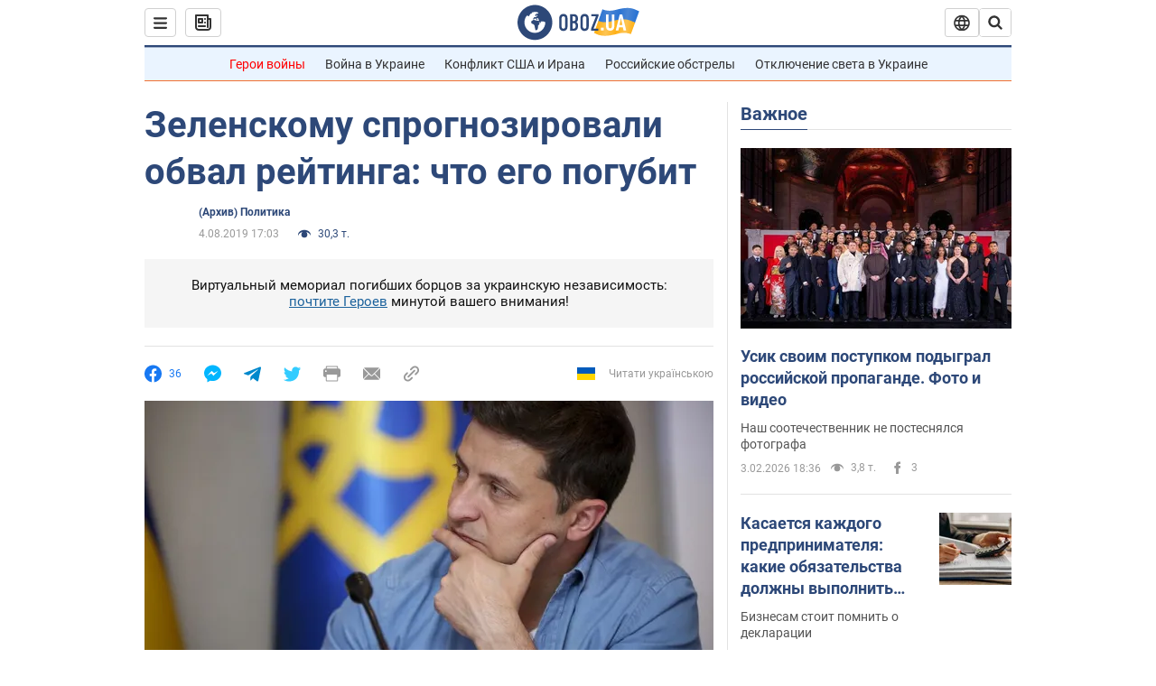

--- FILE ---
content_type: application/x-javascript; charset=utf-8
request_url: https://servicer.idealmedia.io/1418748/1?nocmp=1&sessionId=69822d7a-0a797&sessionPage=1&sessionNumberWeek=1&sessionNumber=1&scale_metric_1=64.00&scale_metric_2=256.00&scale_metric_3=100.00&cbuster=1770139002463446400441&pvid=320a9e35-1400-48dc-83f4-664fbab6bc7a&implVersion=11&lct=1763555100&mp4=1&ap=1&consentStrLen=0&wlid=a5349cb7-5d5e-49ee-a401-93ff9efdb41a&uniqId=1006e&niet=4g&nisd=false&evt=%5B%7B%22event%22%3A1%2C%22methods%22%3A%5B1%2C2%5D%7D%2C%7B%22event%22%3A2%2C%22methods%22%3A%5B1%2C2%5D%7D%5D&pv=5&jsv=es6&dpr=1&hashCommit=cbd500eb&apt=2019-08-04T17%3A03%3A00&tfre=3734&w=0&h=1&tl=150&tlp=1&sz=0x1&szp=1&szl=1&cxurl=https%3A%2F%2Fnews.obozrevatel.com%2Fpolitics%2Fzelenskomu-sprognozirovali-obval-rejtinga-chto-ego-pogubit.htm&ref=&lu=https%3A%2F%2Fnews.obozrevatel.com%2Fpolitics%2Fzelenskomu-sprognozirovali-obval-rejtinga-chto-ego-pogubit.htm
body_size: 834
content:
var _mgq=_mgq||[];
_mgq.push(["IdealmediaLoadGoods1418748_1006e",[
["unian.net","11986289","1","Співачка Йолка у Росії вийшла заміж за відомого українця-мовчуна","За даними росЗМІ, Йолка декілька років зустрічалася з Рожденом.","0","","","","Ttf-Bv2US5UhYkoxswh0FhTQFUCsvj5uH2ufE3FJCl1_IflNQAcCFUhNU-7RqfNCJP9NESf5a0MfIieRFDqB_Kldt0JdlZKDYLbkLtP-Q-VuFihhndxX0EI-rzoU0Ivv",{"i":"https://s-img.idealmedia.io/n/11986289/45x45/120x0x480x480/aHR0cDovL2ltZ2hvc3RzLmNvbS90LzIwMjYtMDEvNDI3MDI0L2FhNDcyZjRlOWViZjQwMDkyYmQzMTRkOWJiN2U2NDU1LmpwZWc.webp?v=1770139002-e_tlsP6VhKQFn03JoECM80YShMnVyROG1O1QnCcUzOc","l":"https://clck.idealmedia.io/pnews/11986289/i/1298901/pp/1/1?h=Ttf-Bv2US5UhYkoxswh0FhTQFUCsvj5uH2ufE3FJCl1_IflNQAcCFUhNU-7RqfNCJP9NESf5a0MfIieRFDqB_Kldt0JdlZKDYLbkLtP-Q-VuFihhndxX0EI-rzoU0Ivv&utm_campaign=obozrevatel.com&utm_source=obozrevatel.com&utm_medium=referral&rid=1bfb09da-0124-11f1-8799-d404e6f97680&tt=Direct&att=3&afrd=296&iv=11&ct=1&gdprApplies=0&muid=q13GjBnVPqg9&st=-300&mp4=1&h2=RGCnD2pppFaSHdacZpvmnsy2GX6xlGXVu7txikoXAu9kApNTXTADCUxIDol3FKO5zpSwCTRwppme7hac-lJkcw**","adc":[],"sdl":0,"dl":"","category":"Шоу-бизнес","dbbr":0,"bbrt":0,"type":"e","media-type":"static","clicktrackers":[],"cta":"Читати далі","cdt":"","tri":"1bfb1afd-0124-11f1-8799-d404e6f97680","crid":"11986289"}],],
{"awc":{},"dt":"desktop","ts":"","tt":"Direct","isBot":1,"h2":"RGCnD2pppFaSHdacZpvmnsy2GX6xlGXVu7txikoXAu9kApNTXTADCUxIDol3FKO5zpSwCTRwppme7hac-lJkcw**","ats":0,"rid":"1bfb09da-0124-11f1-8799-d404e6f97680","pvid":"320a9e35-1400-48dc-83f4-664fbab6bc7a","iv":11,"brid":32,"muidn":"q13GjBnVPqg9","dnt":2,"cv":2,"afrd":296,"consent":true,"adv_src_id":39175}]);
_mgqp();
